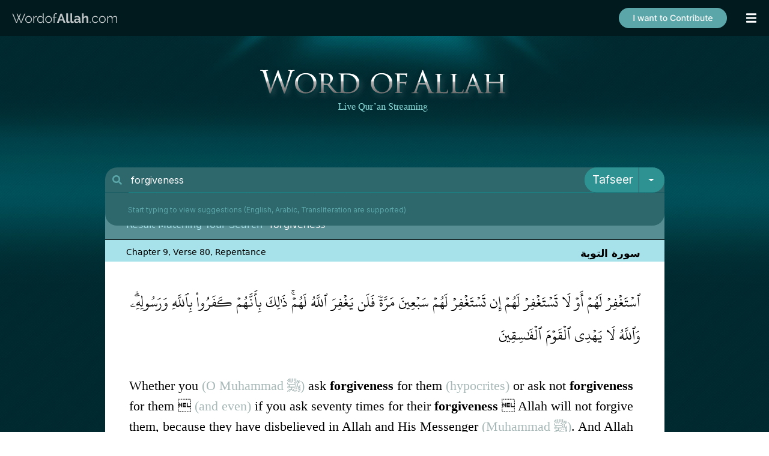

--- FILE ---
content_type: text/html; charset=UTF-8
request_url: https://media.wordofallah.com/askquran/forgiveness/
body_size: 10335
content:
<!DOCTYPE html PUBLIC "-//W3C//DTD XHTML 1.0 Transitional//EN" "http://www.w3.org/TR/xhtml1/DTD/xhtml1-transitional.dtd">
<html xmlns="http://www.w3.org/1999/xhtml">
<head>
<link rel="shortcut icon" type="image/x-icon" href="/favicon.ico">
<meta http-equiv="content-language" content="en" />
<meta name="title" content="Forgiveness Reference Quran, Search Quran text in english & roman arabic- Word of Allah" />
<meta http-equiv="Content-Type" content="text/html; utf-8"><title>Forgiveness Reference Quran, Search Quran text in english & roman arabic- Word of Allah</title>


<link rel="shortcut icon" href="https://media.wordofallah.com//streaming/static/images/favicon.ico">
<link rel="stylesheet" href="https://media.wordofallah.com//streaming/static/styles/default/1.css"><script language="javascript" type="text/javascript" src="https://media.wordofallah.com//streaming/static/scripts/smgr/script/jquery.1.7.2.min.js"></script><script language="javascript" type="text/javascript" src="https://media.wordofallah.com//streaming/static/scripts/jquery-ui-1.10.2.custom.min.js"></script><script language="javascript" type="text/javascript" src="https://media.wordofallah.com//streaming/static/scripts/scrollup-master/src/jquery.scrollUp.js"></script></head>
<body>
<style>
@font-face {font-family: raleway;src: url(/streaming/static/fonts/RALEWAY-REGULAR_0.TTF);font-weight: normal;}

#app-download-section{width:621px;color:white;margin:0 auto;text-align:center;padding:7px 0;font-family:raleway;font-weight:bold;font-size:14px;display:flex;flex-wrap: nowrap;justify-content: center;}
#app-download-section a, #app-download-section a:hover, #app-download-section a:visited{font-family:raleway;font-weight:bold;font-size:14px;text-decoration:none;color:white;}
.section{float:left;padding:0 8px;}
._sect-contrib {
  /* Set initial styles */
  display: block;
  opacity: 1;
  transition: opacity 5s ease; /* Smooth transition for opacity */

  /* Set up animation */
  animation: hideAnimation 5s  ease 10s forwards /* 5 seconds animation duration */
}

/* Keyframes for the animation */
@keyframes hideAnimation {
  0% {
    opacity: 1; /* Start with full opacity */
  }
  100% {
    opacity: 0; /* End with zero opacity */
    display: none; /* Hide the element after animation */
  }
}
.menu_ball {
    cursor: pointer;
    padding-left: 21px;
    background-repeat: no-repeat;
    color: #fff;
    font-size: 20px;
    z-index: 99999;
    width: 40px;
}
.__div_header_container_01 {
    width: 100%;
    background-color: #001A1E;
    text-align: center;
    z-index: 99991;
    left: 0;
    right: 0;
    height: 60px;
    position: fixed;
    top: 0;
}
#app-download {
    width: 100%;
    height: 60px;
    position: fixed;
    top: 0;
    z-index: 10000;
    display: flex;
    align-items: center;
    justify-content: space-between;
    margin: 0 auto;
    left: 0;
    right: 0;
    padding: 0 25px;
}
@media(max-width:1399px){
  #app-download {padding:0 20px;}
}
</style>
<!--
<div id="app-download" class="__div_notification">
	<div id="app-download-section">
		<div class="section " style=""><a target="_blank" href="https://play.google.com/store/apps/details?id=com.wordofallah.quran"><img src="/streaming/static/images/app-logo.svg" style="width:46px"></a></div>
		<div class="section " style="text-align:left;margin-top: 5px;"><a target="_blank" href="https://play.google.com/store/apps/details?id=com.wordofallah.quran"><span style="margin-bottom:5px;color:#2C9190;display:inline-block;">Get Qur'an app</span><br>DOWNLOAD NOW</a></div>
		<div class="section " style="margin-top:4px;margin-left:10px;"><a target="_blank" href="https://play.google.com/store/apps/details?id=com.wordofallah.quran"><img src="/streaming/static/images/get-it-on-google-play.svg" style="height:40px;"></a></div>
		

		<div class="section _sect-contrib" style="text-align:right;margin-top: 4px;padding-left:20px;margin-left:20px;border-left: 3px solid #2C9190;height: 40px;">
			<img style="height:40px;cursor:pointer;" src="/streaming/static/images/donate_d.svg" border="0" onclick="location='/sadaqah'" />
		</div>		

	</div>
	<div style="padding: 6px 30px;position: absolute;top: 19px;right: 0;"><i class="fas fa-times" style="color:white;cursor:pointer;" onclick="$('.__div_notification').hide();_mWoARepositionMenu();"></i></div>
</div>
-->
<div class="__div_header_container_01">
  <div id="app-download" class="__div_notification">
    <a href="/"><img src="/streaming/static/images/WordofAllah.com.svg" style="width:176px;"></a>
        <a href="/sadaqah" style="display: contents;"><img src="/streaming/static/images/contribute.png" class="d-none d-lg-block" style="position:absolute;right:70px;"></a>
    <div class="menu_ball" onclick="_mWoAToggleMenu()"><i class="fas fa-bars _mwoa_menu_closed"></i> <i style="display:none;" class=" _mwoa_menu_opened fas fa-chevron-right"></i> </div>
  </div>
</div><style>

#menu_items{margin:0;position:relative;border-top:0;margin-top:60px;padding:0}
#menu_container{position:fixed;white-space:nowrap;text-align:center;z-index:9999;right:0;height:100%;background:#151B1C;display:none;top:0;padding-top:60px}
#menu_items li{color:#fff;font-size:16px;list-style-type:none;list-style:none;white-space:nowrap;padding:8px 21px 9px 0;line-height:22px;text-align:right;border-bottom:1px solid #4C5455;width:290px}
#menu_items .active{color:#fff;font-weight:700}
#menu_items .active .icon{color:#2C9190}
#menu_items .active a{color:#fff;text-decoration:none;font-weight:700}
#menu_items a{color:#fff;text-decoration:none;font-family:roboto;font-size:20px;font-weight:300}
#menu_separator{height:1px;background-color:#669fa8;background-image:url(/streaming/static/images/tpl-1/menu_separator.png)}
.menu_submenu{background-color:#114D56;cursor:pointer;margin-left:-61px;margin-top:0;padding:5px}
#submenu{cursor:pointer;width:75px}
#copyright{text-align:center;margin-top:10px}
.fb-like{display:block;text-align:center;padding:10px;float:left}
.icon{display:inline-block;width:25px;float:right;font-size:18px;text-align:center;margin-left:15px;color:#2C9190}
</style>
<script language='javascript'>
    function showMenu(){$('#submenu').show();}
    function hideMenu(){$('#submenu').hide();}
</script>

<div id="menu_container">
    <div id="menu">
    	<ul id="menu_items">
    		<li class=""><div class="icon"><i class="fa fa-wifi"></i></div><a href="https://www.wordofallah.com/">Qur'an Streaming</a></li> 
    		<li class=""><div class="icon"><i class="fa fa-book"></i></div><a href="https://www.wordofallah.com/verse">Verses & Explanation</a></li> 
    		<li class="active"><div class="icon"><i class="fa fa-search"></i></div><a href="https://www.wordofallah.com/askquran/">Ask Qur'an</a></li>
    		<li class=""><div class="icon"><i class="fa fa-bookmark"></i></div><a href="https://www.wordofallah.com/tafseer">Tafsir Ibn Kathir</a></li>
    		<li class=""><div class="icon"><i class="fa fa-volume-up"></i></div><a href="https://www.wordofallah.com/radioquran">Radio Qur'an</a></li>
    		<li class=""><div class="icon"><i class="fa fa-heart"></i></div><a href="https://www.wordofallah.com/hifz">Hifz</a></li>
    		<li class=""><div class="icon"><i class="fa fa-clock"></i></div><a href="https://www.wordofallah.com/azkaar">Azkaar</a></li> 
            <li class=""><div class="icon"><i class="fa fa-gift"></i></div><a  href="https://www.wordofallah.com/quranicdua">Qur'anic Dua</a></li>
            <li class=""><div class="icon"><i class="fas fa-list-ol"></i></div><a href="https://www.wordofallah.com/quran-index">Qur'an Index</a></li> 
			<li ><div class="icon"><i class="fas fa-donate"></i></div><a href="/sadaqah">Contribute/Sadaqah</a></li>  
        </ul>
    </div>
    
    	
   
</div>

<div style="clear:both"></div>

<script language="javascript" type="text/javascript" src="https://media.wordofallah.com//streaming/static/scripts/menu.js?123"></script>	<div id="overlay"></div>
	<div id="overlay_loader">
		<div style="float: left">
			<img src="https://media.wordofallah.com//streaming/static/images/tpl-2/35.gif">
		
		</div>
		<div style="float: left; margin-top: 5px;">
			<span id="l">Loading...</span>
		</div>
	</div>
	<script language="javascript">
$('#overlay_loader').css('top', ($(window).height()/2)+"px");
$('#overlay_loader').css('left', (($(window).width()/2)-120)+"px");
</script>

	<div id="wrap" style="margin-top:60px;" >
		<img src="https://media.wordofallah.com//streaming/static/images/tpl-1/BG1.jpg" class="bg" />
		<div id="container">

	
		<style>
    .highlight{display:unset !important;}
</style>

<div style='text-align:center;margin:0 auto;padding-top:34px;'>
    <img src="/streaming/static/images/readQuran/header.png">
</div>
<div style="margin: 0 auto;padding-top: 90px;">

<link href="https://cdn.jsdelivr.net/npm/bootstrap@5.3.1/dist/css/bootstrap.min.css" rel="stylesheet" integrity="sha384-4bw+/aepP/YC94hEpVNVgiZdgIC5+VKNBQNGCHeKRQN+PtmoHDEXuppvnDJzQIu9" crossorigin="anonymous">
<script src="https://cdn.jsdelivr.net/npm/bootstrap@5.3.1/dist/js/bootstrap.bundle.min.js" integrity="sha384-HwwvtgBNo3bZJJLYd8oVXjrBZt8cqVSpeBNS5n7C8IVInixGAoxmnlMuBnhbgrkm" crossorigin="anonymous"></script>
<link rel="preconnect" href="https://fonts.googleapis.com">
<link rel="preconnect" href="https://fonts.gstatic.com" crossorigin>
<link href="https://fonts.googleapis.com/css2?family=Inter&display=swap" rel="stylesheet">
<style>
@charset "UTF-8";
@font-face{font-family:alqal;src:url(/streaming/static/fonts/alqal.ttf)}
@font-face{font-family:kfq;src:url(/streaming/static/fonts/kfq.ttf)}
@font-face{font-family:uthmani;src:url(/streaming/static/fonts/uthmani.otf)}
#divresults{float:left;color:#000;margin:30px 0;width:100%}
#divsuggestions{float:left;width:207px;border-left:3px solid #000;border-bottom:3px solid #000;height:100%;background-color:#52868d}
.cb{clear:both}
.left{float:left}
.right{float:right}
.sugg{font-size:14px;margin-left:10px;color:#fff;padding:3px;background-color:inherit;width:450px}
.bkw{font-weight:700;color:#0a2529}
.highlighted{background-color:#ccc!important}
#result a{background-color:#000}
#suggestion{color:#00242a;position:absolute;background-color:#fff;border:1px solid #00424e;z-index:999999}
#suggestion li{list-style:none;text-align:left;cursor:pointer;margin-left:10px}
#total{clear:both;border-top:0;background-color:#578e94;color:#a7e1e9;font-size:16px;padding:12px 35px;text-align:left}
.reference{border-top:1px solid #000;background-color:#a7e1e9;color:#000;font-size:14px;padding:0 20px 36px;text-align:center}
#more{height:14px;cursor:pointer;background-color:#00424e;color:#fff;font-size:16px;font-weight:700;padding:15px 15px 15px 23px;text-align:center;clear:both}
#result_items{margin:0;margin-top:-30px;padding:0;list-style:none;color:#000;text-align:left}
.result_item{background-color:#fff;float:left;display:block;list-style:none;color:#b7b6b6;padding:0;text-align:left;width:100%}
.ar{text-align:right;font-size:26px;margin:40px;font-family:uthmani;color:#000;line-height:55px}
.refl{text-align:left;margin:10px 15px;float:left}
.refr{text-align:right;margin:10px 0;float:right;font-weight:700;font-size:120%;margin-right:20px}
.en{text-align:left;font-size:22px;font-family:times;margin:15px 40px;color:#000;line-height:34px}
.en_tafseer{text-align:left;font-size:22px;font-family:times;margin:20px 40px 15px;color:#000;line-height:34px}
.tl{text-align:left;font-size:16px;margin:15px 40px;font-style:italic;color:#000;line-height:30px}
.search_btn{-webkit-border-radius:2px;-moz-border-radius:2px;border-radius:2px;background-color:#5a9191;border:0 none;color:#fff;cursor:pointer;font-family:times new roman;font-size:18px;height:37px;margin-left:-4px;width:210px}
.search_box{font-family:times new roman;border:1px solid #fff;color:#0f5d67;font-size:20px;padding:5px;width:565px;height:24px}
.type_box{font-family:times new roman;border:1px solid #fff;color:#0f5d67;font-size:20px;padding:5px;height:36px}
.highlight{font-weight:700;display:inline-block}
.clear{clear:both}
#recommendations{background-color:#24525a;color:#fff;clear:both;border-top:3px solid #000;font-size:120%;padding:10px 35px;text-align:center}
#divsuggestions .suggestion{clear:both;color:#000;text-decoration:none}
#divsuggestions .suggestion li{list-style:none;margin-left:-20px;margin-bottom:8px}
#load{float:left;margin:0 auto 0 41%}
#div_loading{background-image:url(/streaming/static/images/tpl-1/ajax-loader.gif);background-repeat:no-repeat;display:none}
.spell{cursor:pointer;color:#387e85;padding-left:10px;padding-right:10px}
#nextWords{color:#116069;display:inline-block;font-weight:700;padding-left:10px}
.limit{color:#939393}
.pipe{color:#387e85}
.result-bg{background:#0f5c65;width:33%;float:left;height:30px}
#result-count{color:#fff;text-align:center;width:34%;float:left;padding-top:5px}
.search-str{color:#a7e1e9;color:#fff}
.r{color:#a7b8b7!important}
.tlink{text-align:right;margin:15px 40px;line-height:34px}
.tlink a{font-size:16px;color:#959a9b;text-decoration:none;padding:0 3px}
#divresults .art{text-align:right;direction:rtl;font-family:uthmani;font-size:26px;color:#000;padding:10px 40px;line-height:55px;clear:both;text-align:justify}
#divresults .ent{font-size:20px;color:#000;padding:10px 40px;clear:both;text-align:justify;line-height:34px}
#divresults .enct{font-size:20px;color:#000;padding:10px 40px;clear:both;text-align:justify;line-height:34px}
#divresults .tlt{font-size:18px;color:#000;font-style:italic;padding:10px 35px;direction:rtl;line-height:34px;clear:both;text-align:justify}
.ttab-active{clear:both;background-color:#f2fafc}
.tab-tafseer{display:inline-block;margin-right:5px;cursor:pointer}
.tab-link{display:inline-block;cursor:pointer}
.ttab-inactive{background-image:url(/streaming/static/images/readQuran/tafseer-tab-inactive.png);background-repeat:no-repeat;cursor:pointer;float:right;height:26px;margin-right:46px;margin-top:19px;width:145px}
.ttab-active{background-image:url(/streaming/static/images/readQuran/tafseer-tab-active.png);background-repeat:no-repeat;float:right;height:35px;margin-top:11px;width:177px;cursor:pointer;margin-right:30px}
#text{background-color:#fff;min-height:100%;height:100%;display:inline-block;margin-top:-2px;min-width:931px;padding-top:30px}
#text .ar{text-align:right;direction:rtl;font-family:uthmani;font-size:26px;color:#000;padding:0 35px;clear:both}
#text .en{font-size:20px;color:#000;padding:0 35px;clear:both}
#text .enc{font-size:20px;color:#000;padding:0 35px;clear:both}
#text .tl{font-size:18px;color:#000;font-style:italic;padding:0 35px;direction:rtl;clear:both}
#overlay{background-color:#000;height:100%;left:0;opacity:.75;position:fixed;top:0;width:100%;z-index:10000;display:none}
#overlay_loader{background-color:#000;border:1px solid #fff;border-radius:6px;padding:15px;position:absolute;display:none;text-align:center;z-index:10001}
#l{color:#fff;font-size:20px;margin-left:10px}
.enseparator{width:100%;border-top:1px solid #ddd;clear:both}
.t-inactive{clear:both;background-color:#f2fafc}
.ht{background-color:#0f5c65;color:#fff!important;font-weight:700;margin:10px 0}
.r1{color:#999}
.detail{width:200px;padding:10px 0;border-radius:10px;background:#24525a;margin:10px auto;text-align:center}
.detail a{color:#fff;margin:0 auto;text-align:center;text-decoration:none}
#searchfrm{margin-top:1px}
#overlay_loader{position:fixed}
.item{display:flex;justify-content:space-between;padding:0 10px;text-decoration:none}
.item_ar{direction:rtl}
#_frm{font-family:'Inter',sans-serif;font-size:18px}
._search-group:focus-within{border-bottom-right-radius:0;border-bottom-left-radius:0;background:#2E686C;border:0}
._search-group{border-radius:20px;background:transparent}
._search-000{background-color:transparent;color:#5AA6A9;border:1px solid #2d9291;border-right:none;border-top-left-radius:20px;border-bottom-left-radius:20px}
._search-00{background-color:transparent!important;color:#fff;border:1px solid #2d9291;border-left:none;padding-left:4px}
._search-group:focus-within ._search-00{color:#fff!important;border:none;outline:none;border-bottom:1px solid #2d9291}
._search-group:focus-within ._search-000{color:#5AA6A9;border:none;outline:none}
._search-group:focus-within #suggestion{display:block!important}
._search-01{border:1px solid #2d9291;background-color:#2d9291;color:#fff;border-left:2px solid #24525a;border-top-right-radius:20px;border-bottom-right-radius:20px;width:44px}
._search-02{background-color:#2d9291;color:#fff;border:1px solid #2d9291;border-top-left-radius:20px!important;border-bottom-left-radius:20px!important;margin-left:-15px!important;z-index:10!important;width:90px;font-size:19px}
#divsuggestions{border-left:none;border-bottom:none;background-color:transparent;display:flex;width:847px;float:none;flex-direction:column;margin:auto;border-bottom-left-radius:20px;border-bottom-right-radius:20px}
#divsuggestions .suggestion{color:#5AA6A9;text-decoration:none;display:flex;flex-direction:row;flex-wrap:wrap;margin:0;padding:0;align-content:flex-start;justify-content:center}
#divsuggestions .suggestion li{list-style:none;margin-left:17px;border:2px solid #38777B;margin-top:10px;padding:15px 40px;border-radius:10px;display:flex;height:40px;align-items:center}
#recommendations{background-color:transparent;color:rgba(255,255,255,0.75);clear:both;border-top:none;font-size:120%;padding:50px 10px 10px}
.dropdown-menu{position:absolute;inset:0 0 auto auto;margin:0;transform:translate(0px,40px);background-color:#2d9291;border:0}
#suggestion{color:#00242a;position:absolute;background:#2E686C;z-index:999999;top:43px;width:100%;border-bottom-left-radius:20px;border-bottom-right-radius:20px;border:0;left:1px;padding:10px 0 17px}
.form-control:focus{-webkit-box-shadow:none;box-shadow:none}
.item{display:flex;justify-content:space-between;padding:0;text-decoration:none;flex-grow:1}
.result{display:flex;align-items:center;padding:0 13px}
.result:hover{background:#40888d9e}
._search-ico{color:#5AA6A9}
.ref{font-size:12px;font-weight:400;color:#fff;margin-right:28px;padding:3px;background-color:inherit;}
#div-spelling{padding:10px 12px;background:#d3f0eec9;margin:0 43px 10px;border-radius:5px;font-size:14px}
#divsuggestions .suggestion a:hover{background:#38777B;color:#fff}
#divsuggestions .suggestion li:hover{background:#38777B;color:#fff}
#more{height:52px;cursor:pointer;background-color:#00424e;color:#fff;font-size:16px;font-weight:700;padding:15px 15px 15px 23px;text-align:center;clear:both}
.dropdown-item{color:#fff}
.result_ar{direction:rtl;padding:0 24px 0 41px}
</style>

    
<form autocomplete="off" method="get" action="/index.php" id="_frm">

<div class="input-group flex-nowrap _search-group">
  <span class="input-group-text _search-000" id="addon-wrapping"><svg class="svg-inline--fa fa-search fa-w-16" aria-hidden="true" data-prefix="fa" data-icon="search" role="img" xmlns="http://www.w3.org/2000/svg" viewBox="0 0 512 512" data-fa-i2svg=""><path fill="currentColor" d="M505 442.7L405.3 343c-4.5-4.5-10.6-7-17-7H372c27.6-35.3 44-79.7 44-128C416 93.1 322.9 0 208 0S0 93.1 0 208s93.1 208 208 208c48.3 0 92.7-16.4 128-44v16.3c0 6.4 2.5 12.5 7 17l99.7 99.7c9.4 9.4 24.6 9.4 33.9 0l28.3-28.3c9.4-9.4 9.4-24.6.1-34zM208 336c-70.7 0-128-57.2-128-128 0-70.7 57.2-128 128-128 70.7 0 128 57.2 128 128 0 70.7-57.2 128-128 128z"></path></svg></span>
  <input  autocomplete="off" type="text" name="q" id="q" value="forgiveness"  class="form-control _search-00">
 
  <div id="suggestion" style="display: block;display:none"><span style="color:#5AA6A9;padding-left:13px;font-size:12px;margin: 9px 0 0 25px;display: block;">Start typing to view suggestions (English, Arabic, Transliteration are supported)</span> </div>
   <button type="submit" class="btn btn-outline-secondary _search-02">Tafseer</button>
  <button type="button" class="btn btn-outline-secondary dropdown-toggle dropdown-toggle-split _search-01" data-bs-toggle="dropdown" aria-expanded="false">
    <span class="visually-hidden">Toggle Dropdown</span>
  </button>
  <ul class="dropdown-menu dropdown-menu-end" style="z-index:99999999">
    <li><a class="dropdown-item"  data-toggle="dropdown" href="#">Quran</a></li>
    <li><a class="dropdown-item"  data-toggle="dropdown" href="#">Tafseer</a></li>
  </ul>
</div>

<input type="hidden" name="s" id="s">
<input type="hidden" name="param" id="apram" value="quran.index">
<input type="hidden" name="a" id="a">
<input type="hidden" name="i" id="i">
<input type="hidden" name="d" id="d">    
<input type="hidden" name="stype" id="stype" value='1'>
<!-- Custom JavaScript -->
<script>
var aos = '';
        $('.dropdown-item').click(function(event) {
        event.preventDefault();
        aos = $(this).text();
        $('._search-02').text(aos); // this is what you have missed.
        switch(aos){
            case 'Quran':
                $('#stype').val(1);
            break;
            case 'Tafseer':
                $('#stype').val(2);
            break;
        }
        })
  </script>

</form>    
    
<script language="javascript" type="text/javascript">
    var current = 1;
    var max = 0;
    var kw = 'forgiveness';
    var perPage = 10;
    var results = '';
    var isFirstTopic = 0;
    var _vWoaSiteRoot		= "https://www.wordofallah.com/";
	// var _vWoaSiteRoot		= "http://www.woa.ij/";
	
    var _vWoaTafseerURL		= _vWoaSiteRoot+"index.php?param=asynch.surah&do=tafseer&stype=2&"

    function _mMultiTryAJAX(externalURL,asyncFlag,callback){
        $.ajax({
            url:externalURL+"&"+Math.random(),
            timeout : 60000,
            tryCount : 0,
            retryLimit : 3,
            async : asyncFlag,
            success: function(data){
                callback(data);
            },
            error : function(xhr, textStatus, errorThrown ) {
                if (textStatus == 'timeout') {
                    this.tryCount++;
                    if (this.tryCount <= this.retryLimit && _vWoaFileInfo[surah]==null) {
                        $.ajax(this);
                        return;
                    }
                    alert('We have tried ' + this.retryLimit + ' times and it is still not working. Please refresh the page & try again in few minutes.');
                    return;
                }
                if (xhr.status == 500 || xhr.status==400) {} else {}
            }
        });
    }

    function _mWoaToggleTafseer(surahid, ayahid, fetchid){

        $('#tab-'+surahid+""+ayahid).toggleClass('ttab-inactive');
        $('#tab-'+surahid+""+ayahid).toggleClass('ttab-active');
		
        if($('#tab-'+surahid+""+ayahid).hasClass('ttab-active')){
//         	$('#tab-'+surahid+""+ayahid).html("<img src='/streaming/static/images/icon-minus.png'>");
        	 _mWoaShowTafseer(surahid, ayahid, fetchid);
        }else{
//         	$('#tab-'+surahid+""+ayahid).html("<img src='/streaming/static/images/icon-plus.png'>");
            _mWoaHideTafseer(surahid, ayahid, fetchid);
        }
    }

    function _mWoaShowTafseer(surahid, ayahid, fetchid){
        var surah = surahid;
        var ayah = ayahid;
        append = 0;
        var url = _vWoaTafseerURL + "surah="+surah+ "&append="+append+"&ayah="+fetchid+"&method=1";

        $('#overlay').show();
        $('#overlay_loader').show();

        _mMultiTryAJAX(url,false, function(data){
            data = eval(data);
            $('#t-'+surahid+""+ayahid).html(data[0][0]);
            $('#t-'+surahid+""+ayahid).show();
            if(null != $("#tt"+data[0][1]+"_"+ayahid).offset()){
	            $('html, body').animate({
	                scrollTop: $("#tt"+data[0][1]+"_"+ayahid).offset().top
	            }, 2000);
	            setTimeout(function(){$('#overlay').hide();$('#overlay_loader').hide();},3000);
            }else{
            	setTimeout(function(){$('#overlay').hide();$('#overlay_loader').hide();},500);
            }
            
                        
        });    
    }
    
    function _mWoaHideTafseer(surahid, ayahid, fetchid){
        $('#t-'+surahid+""+ayahid).hide();
    }

    
    function loadnext(type){
        page = current + 1;
        max = Math.ceil(144/perPage);
        if(page>max) return;
        if(page<current) return;
        $('#load').text('Loading...');
        $('#div_loading').show();
        var externalURL = "/index.php?param=asynch.search&stype="+type+"&do=results&q="+kw+"&page="+page;
        
        $.ajax({
        url:externalURL+"&"+Math.random(),
        timeout : 60000,
        async : true,
        success: function(data){
            $('#result_items').append(data);
            current++;
            if(current>=max) $('#more').hide();
            $('#load').text('Load More...');
            $('#div_loading').hide();
        }});
    }
    var _result_count = 0;
    var _traversal_started = false;
    
    function showSuggestion(){
    	var externalURL = "";
    	if($('#stype').val()==1){
    		externalURL = "/index.php?param=asynch.search&stype=1&do=suggest&q="+$('#q').val();
    	}else if($('#stype').val()==2){
    		externalURL = "/index.php?param=asynch.search&stype=2&do=suggest&q="+$('#q').val();
    	}
    	
        if($('#q').val().length<2){
            $('#suggestion').hide();
            return;
        }
//        $('#suggestion').width($('#searchfrm').width());
        $('#suggestion').hide();
        
    
        $.ajax({
        url:externalURL+"&"+Math.random(),
        timeout : 60000,
        async : true,
        success: function(data){
            $('#suggestion').html("");
            $('#suggestion').append(data);
            $('#suggestion').show();
            _result_count = $('#suggestions > div').length;
            _result_selected = 0;
            $( '#nextWords' ).click(function( event ) {
            	event.stopPropagation();
            	showWordSuggestions();
        	});
            
        }});
        $('body').click(function clicked(){
            $('#suggestion').hide();
        })
    }

	function showWordSuggestions(){
		var start = $('#nextWords').attr('data-nw');
		var externalURL = "/index.php?param=asynch.surah&do=wordsuggestion&q="+$('#q').val()+"&start="+start;
	    
        $.ajax({
        url:externalURL+"&"+Math.random(),
        timeout : 60000,
        async : true,
        success: function(data){
        	$( '#div-spelling' ).html(data);
			$( '#nextWords' ).click(function( event ) {
            	event.stopPropagation();
            	showWordSuggestions();
        	});
            
        }});
	}
    
    var _result_selected = 0;
    var _sequence = 'down';
    
    $('input#q').keyup(function (e) {
        switch (e.keyCode) {
        case 38:
            if(_sequence=='down'){
                _sequence = 'up';
                --_result_selected;
            }
            if(_result_selected <= 0 ) _result_selected = 0;
            $('#suggestions > div > a').eq(_result_selected).removeClass('highlighted');
            _result_selected = _result_selected>=1 ? --_result_selected : 0;
            $('#suggestions > div > a').eq(_result_selected).addClass('highlighted');            
            $('input#q').val($('#sugg_'+_result_selected).text());
            update_form($('#result_'+_result_selected));
            return false;
            break;

        case 40:
            if(_sequence=='up'){
                _sequence = 'down';
                ++_result_selected;
            }            
            if(_result_selected >= _result_count) _result_selected = _result_count-1;
            $('#suggestions > div > a').eq(_result_selected-1).removeClass('highlighted');
            $('#suggestions > div > a').eq(_result_selected).addClass('highlighted');
            $('input#q').val($('#sugg_'+_result_selected).text());
            update_form($('#result_'+_result_selected));
            _result_selected++;            
            return false;
        }
        if(e.keyCode==8 || (e.keyCode>47 && e.keyCode<91)){
            showSuggestion();
        }
    });

	function update_form(item){
		$('#s').val(item.attr('data-s'));
		$('#a').val(item.attr('data-a'));
		$('#d').val(item.attr('data-d'));
		$('#i').val(item.attr('data-i'));
	}
    
    function add_spell(word){
        var str =$('#q').val();
        str = str.substring(0, str.lastIndexOf(" "));
        $('#q').val(str+" "+word);
        $('#q').focus();
    }

    $('#q').focus();
    $('#overlay').hide();
    $('#overlay_loader').hide();  

    $(document).ready(function() {
	    
	        });   
</script>            
        <div id="divresults">
    	        	<div id="total">Result Matching Your Search <span class="search-str">"forgiveness"</span></div>
                <div style="margin-top: 30px;">
            <ul id="result_items">
                <li class="result_item"><div class="reference"><div class="refl">Chapter 9, Verse 80,  Repentance </div><div class="refr"> سورة التوبة </div></div><div class="ar">ٱسۡتَغۡفِرۡ لَهُمۡ أَوۡ لَا تَسۡتَغۡفِرۡ لَهُمۡ إِن تَسۡتَغۡفِرۡ لَهُمۡ سَبۡعِينَ مَرَّةٗ فَلَن يَغۡفِرَ ٱللَّهُ لَهُمۡۚ ذَٰلِكَ بِأَنَّهُمۡ كَفَرُواْ بِٱللَّهِ وَرَسُولِهِۦۗ وَٱللَّهُ لَا يَهۡدِي ٱلۡقَوۡمَ ٱلۡفَٰسِقِينَ</div><div class="en">Whether you <span class="r">(O Muhammad ﷺ)</span> ask <span class="highlight">forgiveness</span> for them <span class="r">(hypocrites)</span> or ask not <span class="highlight">forgiveness</span> for them  <span class="r">(and even)</span> if you ask seventy times for their <span class="highlight">forgiveness</span>  Allah will not forgive them, because they have disbelieved in Allah and His Messenger <span class="r">(Muhammad ﷺ)</span>. And Allah guides not those people who are Fasiqun <span class="r">(rebellious, disobedient to Allah)</span>.</div><div><div class="ttab-inactive" id="tab-980" onclick="_mWoaToggleTafseer(9,80,17334);"></div><div class="t-inactive hide" id="t-980"></div></div></li><li class="result_item"><div class="reference"><div class="refl">Chapter 51, Verse 18,  The winnowing winds </div><div class="refr">سورة الذاريات </div></div><div class="ar">وَبِٱلۡأَسۡحَارِ هُمۡ يَسۡتَغۡفِرُونَ</div><div class="en">And in the hours before dawn, they were <span class="r">(found)</span> asking <span class="r">(Allah)</span> for <span class="highlight">forgiveness</span>,</div><div><div class="ttab-inactive" id="tab-5118" onclick="_mWoaToggleTafseer(51,18,47602);"></div><div class="t-inactive hide" id="t-5118"></div></div></li><li class="result_item"><div class="reference"><div class="refl">Chapter 63, Verse 6,  The Hypocrites </div><div class="refr">سورة المنافقون </div></div><div class="ar">سَوَآءٌ عَلَيۡهِمۡ أَسۡتَغۡفَرۡتَ لَهُمۡ أَمۡ لَمۡ تَسۡتَغۡفِرۡ لَهُمۡ لَن يَغۡفِرَ ٱللَّهُ لَهُمۡۚ إِنَّ ٱللَّهَ لَا يَهۡدِي ٱلۡقَوۡمَ ٱلۡفَٰسِقِينَ</div><div class="en">It is equal to them whether you <span class="r">(Muhammad ﷺ)</span> ask <span class="highlight">forgiveness</span> or ask not <span class="highlight">forgiveness</span> for them. Verily, Allah guides not the people who are the Fasiqin <span class="r">(rebellious, disobedient to Allah)</span>.</div><div><div class="ttab-inactive" id="tab-636" onclick="_mWoaToggleTafseer(63,6,51450);"></div><div class="t-inactive hide" id="t-636"></div></div></li><li class="result_item"><div class="reference"><div class="refl">Chapter 71, Verse 10,  Nooh </div><div class="refr">سورة نوح </div></div><div class="ar">فَقُلۡتُ ٱسۡتَغۡفِرُواْ رَبَّكُمۡ إِنَّهُۥ كَانَ غَفَّارٗا</div><div class="en">"I said <span class="r">(to them)</span>: 'Ask <span class="highlight">forgiveness</span> from your Lord; Verily, He is Oft-Forgiving;</div><div><div class="ttab-inactive" id="tab-7110" onclick="_mWoaToggleTafseer(71,10,53081);"></div><div class="t-inactive hide" id="t-7110"></div></div></li><li class="result_item"><div class="reference"><div class="refl">Chapter 4, Verse 106,  The Women </div><div class="refr">سورة النساء </div></div><div class="ar">وَٱسۡتَغۡفِرِ ٱللَّهَۖ إِنَّ ٱللَّهَ كَانَ غَفُورٗا رَّحِيمٗا</div><div class="en">And seek the <span class="highlight">forgiveness</span> of Allah, certainly, Allah is Ever Oft-Forgiving, Most Merciful.</div><div><div class="ttab-inactive" id="tab-4106" onclick="_mWoaToggleTafseer(4,106,62856);"></div><div class="t-inactive hide" id="t-4106"></div></div></li>            </ul>
        </div>
                <div id="more" onclick="loadnext(1)"><div id="load">Load More...</div><div id="div_loading"></div></div>
            </div>    
</div>		<div id="footer">
			<div id="copyright">Copyright &copy; 2026 WordofAllah.com </div>
			<div class="fb-like" style="float: left"
					data-href="http://www.facebook.com/wordofallahcom"
					data-send="false" data-layout="button_count" data-width="450"
					data-show-faces="false"></div>

			</div>
		<div style="padding: 20px;">&nbsp;</div>
		</div>
	</div>
<script src="/streaming/static/scripts/fancybox-master/dist/jquery.fancybox.min.js"></script>
<link rel="stylesheet" href="/streaming/static/scripts/fancybox-master/dist/jquery.fancybox.min.css">
<style>
.notice{width:70%;border-radius:10px;background:rgba(255, 255, 255, 0.9);}
.notice a{color:#183934;text-decoration:none;}
.notice-btn{cursor:pointer;width: 100px;background: #507e7e;padding: 7px 10px;border-radius: 10px;text-align: center;margin: 0 auto;float: right;color: white;font-weight: bold;}
</style>

<!-- Google tag (gtag.js) -->
<script async src="https://www.googletagmanager.com/gtag/js?id=G-CWSKMLP7XW"></script>
<script>
  window.dataLayer = window.dataLayer || [];
  function gtag(){dataLayer.push(arguments);}
  gtag('js', new Date());

  gtag('config', 'G-CWSKMLP7XW');
</script>

<script>
$( document ).ready(function() {
	return;
	var isChrome = /Chrome/.test(navigator.userAgent) && /Google Inc/.test(navigator.vendor);
	if(isChrome){
		var urlPart = document.location.pathname;
		if(urlPart=='/quranicdua'){    
			memFancy = $.fancybox.open('<div class="notice">Assalamu alaikum wa rahmatullahi wa barakatuhu,<br><p>There is certain glitch with latest update of chrome browser due to which WordOfAllah.com might not play audio properly on certain systems. We are working to fix this issue on priority.</p> <p>In the meantime, if you are facing similar issue, you can switch to any latest alternate browser like Internet explorer, MS Edge, Firefox to access WordOfAllah.com</p><p>You can click & use followig non-audio sections on chrome properly though.</p> <ul><li><a href="/1">Verses & Explanation</a></li><li><a href="/askquran/">Ask Qur\'an</a></li><li><a href="/tafseer/1/1">Tafseer Qur\'an</a></li><ul><div class="notice-btn" onclick="hideMem();">Got it</div></div>', {modal:true,closeBtn:true,closeClick:true});
		}
	}	
});
function hideMem(){
	memFancy.close();
}
</script>

<script>(function(d, s, id) {
var js, fjs = d.getElementsByTagName(s)[0];
if (d.getElementById(id)) return;
js = d.createElement(s); js.id = id;
js.src = "//connect.facebook.net/en_US/all.js#xfbml=1";
fjs.parentNode.insertBefore(js, fjs);
}(document, 'script', 'facebook-jssdk'));</script>

<script defer src="https://use.fontawesome.com/releases/v5.0.13/js/all.js" integrity="sha384-xymdQtn1n3lH2wcu0qhcdaOpQwyoarkgLVxC/wZ5q7h9gHtxICrpcaSUfygqZGOe" crossorigin="anonymous"></script>

</body>
</html>


--- FILE ---
content_type: text/css
request_url: https://media.wordofallah.com//streaming/static/styles/default/1.css
body_size: 2035
content:
@charset "UTF-8";#readquran {float:right;cursor:pointer;margin-left: 21px;margin-top:-7px}
body {margin:0px}
img.bg {min-height:768px;min-width:1024px;width:100%;height:100%;position:fixed;top:0;left:0}
#container { position:relative;width:931px;margin-left:auto;margin-right:auto}
#header {width:931px;height:0px;background-image:url(/streaming/static/images/tpl-1/name1.png)}
#window {width:931px;background-image:url(/streaming/static/images/tpl-1/window-top.png);background-repeat:no-repeat}
#surah {font-family:"Times New Roman",Times,serif;font-size:15px;color:#FFF;height:32px;margin-top:180px;margin-left:32px;float:left;font-weight:normal;text-align:left}
#suraharb {font-family:"Times New Roman",Times,serif;font-size:15px;color:#FFF;height:32px;margin-top:180px;margin-right:31px;float:right;font-weight:normal;text-align:right}
#textwindow {font-family:"Times New Roman",Times,serif;color:#033;width:853px;float:left;text-align:center}
#textwindowcontainer {width:853px;margin-left:12px;float:left;background-color:#2d9291;background:url(/streaming/static/images/tpl-1/twin-bg.png) repeat-x scroll 0 0 white;min-height:165px;padding:10px}
#textwindowcontainerouter {background-color:#2d9291;width:897px;margin-top:58px;margin-left:17px;float:left;background-color:#2d9291;min-height:165px}
#audiocontrol {width:254px;height:81px;margin-top:64px;margin-left:339px;float:left}
#winfooter {width:930px;height:180px;background-image:url(/streaming/static/images/tpl-1/window-footer.png);background-repeat:no-repeat;clear:both;background-position: center;background-size: cover;}
#div_loading {float:left;width:35px;margin-top:-8px;background-image:url(/streaming/static/images/tpl-1/ajax-loader.gif);background-repeat:no-repeat;height:40px;visibility:hidden}
#audiomin {background-image:url(/streaming/static/images/tpl-1/audio-min.png);width:8px;height:15px;float:left;margin-right:10px}
#audiomax {background-image:url(/streaming/static/images/tpl-1/audio-max.png);width:17px;height:16px;float:left;margin-left:18px}
#info2 {float:left;font-family:"Times New Roman",Times,serif;font-size:15px;color:#FFF}
#info5 {margin-left:5px;float:left;font-family:"Times New Roman",Times,serif;font-size:15px;color:#FFF}
#info7 {float:left}
#info4 {font-family:"Times New Roman",Times,serif;font-size:22px;padding:0 50px 0 50px;direction:rtl}
#info6 {font-size:24px;font-family:"Times New Roman",Times,serif;margin-top:22px;padding:0 50px 0 50px}
#pbutton {float:left;margin-left:105px;margin-top:10px}
#slider {float:left;height:14px;margin-top:4px;width:192px}
#footer {clear:both;font-family:"Times New Roman",Times,serif;color:white;font-size:10px;margin-top:5px}
#fb {font-family:"Times New Roman",Times,serif;color:white;float:left;margin-top:6px;font-size:14px;margin-left:40px;margin-right:10px}
#copyright {    color:white;    float:left;    font-family:"Times New Roman",Times,serif;    font-size:14px;    margin-left:315px;    width:230px;margin:1px 0 0 315px}
#right {float:right}
#overlay {position:fixed;top:0;left:0;width:100%;height:100%;background-color:#000;filter:alpha(opacity=75);-moz-opacity:0.75;-khtml-opacity:0.75;opacity:0.75;z-index:10000}
#overlay_loader {position:absolute;text-align:center;z-index:10001;background-color:#000;-moz-border-radius:6px;border-radius:6px;padding:15px;border:1px solid #fff}
#l {color:#fff;font-size:20px;margin-left:10px}
.r {color:#9ac3c4}
.ui-button-icon-only {background:url(/streaming/static/images/tpl-1/pause.png) no-repeat;border:medium none;height:41px;width:42px;cursor:pointer}
.ui-state-icon-only-play {background:url(/streaming/static/images/tpl-1/play.png) no-repeat;border:medium none;height:41px;width:42px}
.ui-button-text {display:none}
.ui-slider {position:relative;text-align:left}
.ui-slider .ui-slider-handle {position:absolute;z-index:2;background:url(/streaming/static/images/tpl-1/knob.png);width:22px;height:22px}
.ui-slider .ui-slider-range {position:absolute;z-index:1;font-size:.7em;display:block;border:0;background-position:0 0}
.ui-slider-horizontal {height:.8em;background:url(/streaming/static/images/tpl-1/volume-back.png);background-repeat:no-repeat}
.ui-slider-horizontal .ui-slider-handle {top:-.3em;margin-left:-.6em;background:url(/streaming/static/images/tpl-1/knob.png);width:22px;height:22px}
.ui-slider-horizontal .ui-slider-range {top:0;height:100%}
.ui-slider-horizontal .ui-slider-range-min {left:0}
.ui-slider-horizontal .ui-slider-range-max {right:0}
.ui-widget-header {background:url(/streaming/static/images/tpl-1/volume-fg.png) repeat-x scroll 50% 50%;border:1px solid #AAA;color:#222;font-weight:bold}
.s {direction:rtl;font-size:14px}
.sar {direction:rtl;font-size:34px;line-height:20px;}
.selectboxit-btn { border:1px solid #257877; color:#fff}
.selectboxit-btn:hover,.selectboxit-btn:focus,.selectboxit-btn:active { color:#fff}
.selectboxit-btn:hover,.selectboxit-btn:focus { color:#fff; text-decoration:none; background-position:0 -15px; border-color:#064c49}
.selectboxit-default-arrow { width:0; height:0; border-top:4px solid #fff; border-right:4px solid transparent; border-left:4px solid transparent}
.selectboxit-list { background-color:#2d9291; border-right:1px solid #ccc; border-bottom:1px solid #ccc; border-left:1px solid #ccc; border:1px solid rgba(0,0,0,0.2); -webkit-box-shadow:0 5px 10px rgba(0,0,0,0.2); -moz-box-shadow:0 5px 10px rgba(0,0,0,0.2); box-shadow:0 5px 10px rgba(0,0,0,0.2)}
.selectboxit-list >li >a { color:#fff}
.selectboxit-list >.selectboxit-focus >a,.selectboxit-list >.selectboxit-focus >a:hover,.selectboxit-list >.selectboxit-focus >a:focus { color:#2d9291; background-color:#fff}
.selectboxit-list >.selectboxit-disabled >a { color:#999}
.selectboxit-container { position:relative; display:inline-block; vertical-align:top}
.selectboxit-container * { font:15px "Times New Roman",Times,serif;  -webkit-touch-callout:none; -webkit-user-select:none; -khtml-user-select:none; -moz-user-select:-moz-none; ms-user-select:none; -o-user-select:none; user-select:none; outline:none; white-space:nowrap}
.selectboxit-container .selectboxit { width:150px; margin:0; padding:0; border-top-left-radius:3px; border-top-right-radius:3px; overflow:hidden; display:block; position:relative}
.selectboxit-container span,.selectboxit-container .selectboxit-options a { height:20px; line-height:20px; display:block}
.selectboxit-container .selectboxit:focus { outline:0}
.selectboxit-disabled { cursor:default; opacity:0.65; filter:alpha(opacity=65); -webkit-box-shadow:none; -moz-box-shadow:none; box-shadow:none}
.selectboxit-text { text-indent:5px; overflow:hidden; text-overflow:ellipsis; float:left}
.selectboxit .selectboxit-option-icon-container { margin-left:5px}
.selectboxit-container .selectboxit-options { -moz-box-sizing:border-box; box-sizing:border-box; min-width:100%;  *width:100%; margin:0; padding:0; list-style:none; position:absolute; overflow-x:hidden; overflow-y:auto; cursor:pointer; display:none; z-index:9999999999999; border-bottom-left-radius:3px; border-bottom-right-radius:3px; text-align:left; -webkit-box-shadow:none; -moz-box-shadow:none; box-shadow:none}
 .selectboxit-option .selectboxit-option-anchor { padding:0 0px}
.selectboxit-option .selectboxit-option-anchor:hover { text-decoration:none}
.selectboxit-option,.selectboxit-optgroup-header { text-indent:5px; margin:0}
.selectboxit-option-first { border-top-right-radius:3px; border-top-left-radius:3px}
.selectboxit-optgroup-header+.selectboxit-option-first { border-top-right-radius:0px; border-top-left-radius:0px}
.selectboxit-option-last { border-bottom-right-radius:0px; border-bottom-left-radius:0px}
.selectboxit-optgroup-header { font-weight:bold}
.selectboxit-optgroup-header:hover { cursor:default}
.selectboxit-arrow-container {  width:30px; position:absolute; right:0}
.selectboxit .selectboxit-arrow-container .selectboxit-arrow {  margin:0 auto; position:absolute; top:50%; right:0; left:0}
.selectboxit .selectboxit-arrow-container .selectboxit-arrow.ui-icon { top:30%}
.selectboxit-option-icon-container { float:left}
.selectboxit-container .selectboxit-option-icon { margin:0; padding:0; vertical-align:middle}
.selectboxit-option-icon-url { width:18px; background-size:18px 18px; background-repeat:no-repeat; height:100%; background-position:center; float:left}
.jqueryui .ui-icon { background-color:inherit}
.jqueryui .ui-icon-triangle-1-s { background-position:-64px -16px}
.selectboxit-list >.selectboxit-disabled >a:hover,.selectboxit-list >.selectboxit-disabled >a:focus { background-color:transparent; background-image:none}
